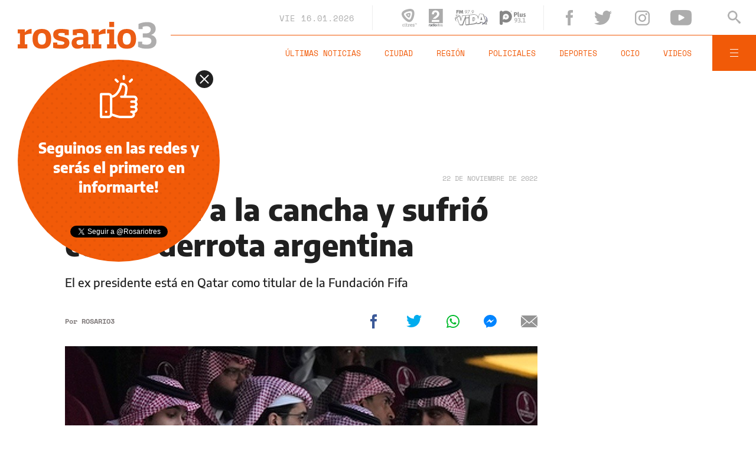

--- FILE ---
content_type: text/html
request_url: https://giphy.com/embed/Vg4mlLwOFR5tbuoMOX
body_size: 2765
content:

<!DOCTYPE html>
<html>
    <head>
        <meta charset="utf-8" />
        <title>Smirk Smile GIF by euphoria - Find &amp; Share on GIPHY</title>
        
            <link rel="canonical" href="https://giphy.com/gifs/euphoria-zendaya-smirk-rue-Vg4mlLwOFR5tbuoMOX" />
        
        <meta name="description" content="Discover &amp; share this euphoria GIF with everyone you know. GIPHY is how you search, share, discover, and create GIFs." />
        <meta name="author" content="GIPHY" />
        <meta name="keywords" content="Animated GIFs, GIFs, Giphy" />
        <meta name="alexaVerifyID" content="HMyPJIK-pLEheM5ACWFf6xvnA2U" />
        <meta name="viewport" content="width=device-width, initial-scale=1" />
        <meta name="robots" content="noindex, noimageindex, noai, noimageai" />
        <meta property="og:url" content="https://media1.giphy.com/media/v1.Y2lkPWRkYTI0ZDUwaTdoaTJzajNqc3oxMWdkeGF1cmIzYmZ0cTQ2NTE3NmtuMWMwdWdkNCZlcD12MV9pbnRlcm5hbF9naWZfYnlfaWQmY3Q9Zw/Vg4mlLwOFR5tbuoMOX/giphy.gif" />
        <meta property="og:title" content="Smirk Smile GIF by euphoria - Find &amp; Share on GIPHY" />
        <meta property="og:description" content="Discover &amp; share this euphoria GIF with everyone you know. GIPHY is how you search, share, discover, and create GIFs." />
        <meta property="og:type" content="video.other" />
        <meta property="og:image" content="https://media1.giphy.com/media/v1.Y2lkPWRkYTI0ZDUwaTdoaTJzajNqc3oxMWdkeGF1cmIzYmZ0cTQ2NTE3NmtuMWMwdWdkNCZlcD12MV9pbnRlcm5hbF9naWZfYnlfaWQmY3Q9Zw/Vg4mlLwOFR5tbuoMOX/200.gif" />
        <meta property="og:site_name" content="GIPHY" />
        <meta property="fb:app_id" content="406655189415060" />
        <meta name="twitter:card" value="player" />
        <meta name="twitter:title" value="Smirk Smile GIF by euphoria - Find &amp; Share on GIPHY" />
        <meta name="twitter:description" value="Discover &amp; share this euphoria GIF with everyone you know. GIPHY is how you search, share, discover, and create GIFs." />
        <meta name="twitter:image" value="https://media1.giphy.com/media/v1.Y2lkPWRkYTI0ZDUwaTdoaTJzajNqc3oxMWdkeGF1cmIzYmZ0cTQ2NTE3NmtuMWMwdWdkNCZlcD12MV9pbnRlcm5hbF9naWZfYnlfaWQmY3Q9Zw/Vg4mlLwOFR5tbuoMOX/giphy_s.gif" />
        <meta name="twitter:site" value="@giphy" />
        <style type="text/css">
            html,
            body {
                height: 100%;
            }

            body {
                margin: 0;
                padding: 0;
            }

            .embed {
                background: no-repeat url('https://media1.giphy.com/media/v1.Y2lkPWRkYTI0ZDUwaTdoaTJzajNqc3oxMWdkeGF1cmIzYmZ0cTQ2NTE3NmtuMWMwdWdkNCZlcD12MV9pbnRlcm5hbF9naWZfYnlfaWQmY3Q9Zw/Vg4mlLwOFR5tbuoMOX/200w_s.gif') center center;
                background-size: contain;
                height: 100%;
                width: 100%;
            }
        </style>
    </head>
    <!-- Google Tag Manager -->
    <script>
        ;(function (w, d, s, l, i) {
            w[l] = w[l] || []
            w[l].push({ 'gtm.start': new Date().getTime(), event: 'gtm.js' })
            var f = d.getElementsByTagName(s)[0],
                j = d.createElement(s),
                dl = l != 'dataLayer' ? '&l=' + l : ''
            j.async = true
            j.src = 'https://www.googletagmanager.com/gtm.js?id=' + i + dl
            f.parentNode.insertBefore(j, f)
        })(window, document, 'script', 'dataLayer', 'GTM-WJSSCWX')
    </script>
    <!-- End Google Tag Manager -->

    <script async src="https://www.googletagmanager.com/gtag/js?id=G-VNYPEBL4PG"></script>

    <body>
        <!-- Google Tag Manager (noscript) -->
        <noscript
            ><iframe
                src="https://www.googletagmanager.com/ns.html?id=GTM-WJSSCWX"
                height="0"
                width="0"
                style="display: none; visibility: hidden"
            ></iframe
        ></noscript>
        <!-- End Google Tag Manager (noscript) -->

        <div class="embed"></div>
        <script>
            window.GIPHY_FE_EMBED_KEY = 'eDs1NYmCVgdHvI1x0nitWd5ClhDWMpRE'
            window.GIPHY_API_URL = 'https://api.giphy.com/v1/'
            window.GIPHY_PINGBACK_URL = 'https://pingback.giphy.com'
        </script>
        <script src="/static/dist/runtime.a9eab25a.bundle.js"></script> <script src="/static/dist/gifEmbed.80980e8d.bundle.js"></script>
        <script>
            var Giphy = Giphy || {};
            if (Giphy.renderGifEmbed) {
                Giphy.renderGifEmbed(document.querySelector('.embed'), {
                    gif: {"id": "Vg4mlLwOFR5tbuoMOX", "title": "Smirk Smile GIF by euphoria", "images": {"hd": {"width": 1080, "height": 608, "mp4": "https://media1.giphy.com/media/v1.Y2lkPWRkYTI0ZDUwaTdoaTJzajNqc3oxMWdkeGF1cmIzYmZ0cTQ2NTE3NmtuMWMwdWdkNCZlcD12MV9pbnRlcm5hbF9naWZfYnlfaWQmY3Q9Zw/Vg4mlLwOFR5tbuoMOX/giphy-hd.mp4", "mp4_size": 1441633}, "looping": {"mp4": "https://media1.giphy.com/media/v1.Y2lkPWRkYTI0ZDUwaTdoaTJzajNqc3oxMWdkeGF1cmIzYmZ0cTQ2NTE3NmtuMWMwdWdkNCZlcD12MV9pbnRlcm5hbF9naWZfYnlfaWQmY3Q9Zw/Vg4mlLwOFR5tbuoMOX/giphy-loop.mp4", "mp4_size": 1425745}, "source": {"url": "https://media1.giphy.com/media/v1.Y2lkPWRkYTI0ZDUwaTdoaTJzajNqc3oxMWdkeGF1cmIzYmZ0cTQ2NTE3NmtuMWMwdWdkNCZlcD12MV9pbnRlcm5hbF9naWZfYnlfaWQmY3Q9Zw/Vg4mlLwOFR5tbuoMOX/source.gif", "width": 1280, "height": 720, "size": 14204661}, "downsized": {"url": "https://media1.giphy.com/media/v1.Y2lkPWRkYTI0ZDUwaTdoaTJzajNqc3oxMWdkeGF1cmIzYmZ0cTQ2NTE3NmtuMWMwdWdkNCZlcD12MV9pbnRlcm5hbF9naWZfYnlfaWQmY3Q9Zw/Vg4mlLwOFR5tbuoMOX/giphy.gif", "width": 480, "height": 270, "size": 901994}, "downsized_large": {"url": "https://media1.giphy.com/media/v1.Y2lkPWRkYTI0ZDUwaTdoaTJzajNqc3oxMWdkeGF1cmIzYmZ0cTQ2NTE3NmtuMWMwdWdkNCZlcD12MV9pbnRlcm5hbF9naWZfYnlfaWQmY3Q9Zw/Vg4mlLwOFR5tbuoMOX/giphy.gif", "width": 480, "height": 270, "size": 901994}, "downsized_medium": {"url": "https://media1.giphy.com/media/v1.Y2lkPWRkYTI0ZDUwaTdoaTJzajNqc3oxMWdkeGF1cmIzYmZ0cTQ2NTE3NmtuMWMwdWdkNCZlcD12MV9pbnRlcm5hbF9naWZfYnlfaWQmY3Q9Zw/Vg4mlLwOFR5tbuoMOX/giphy.gif", "width": 480, "height": 270, "size": 901994}, "downsized_small": {"width": 480, "height": 270, "mp4": "https://media1.giphy.com/media/v1.Y2lkPWRkYTI0ZDUwaTdoaTJzajNqc3oxMWdkeGF1cmIzYmZ0cTQ2NTE3NmtuMWMwdWdkNCZlcD12MV9pbnRlcm5hbF9naWZfYnlfaWQmY3Q9Zw/Vg4mlLwOFR5tbuoMOX/giphy-downsized-small.mp4", "mp4_size": 106284}, "downsized_still": {"url": "https://media1.giphy.com/media/v1.Y2lkPWRkYTI0ZDUwaTdoaTJzajNqc3oxMWdkeGF1cmIzYmZ0cTQ2NTE3NmtuMWMwdWdkNCZlcD12MV9pbnRlcm5hbF9naWZfYnlfaWQmY3Q9Zw/Vg4mlLwOFR5tbuoMOX/giphy_s.gif", "width": 480, "height": 270, "size": 901994}, "fixed_height": {"url": "https://media1.giphy.com/media/v1.Y2lkPWRkYTI0ZDUwaTdoaTJzajNqc3oxMWdkeGF1cmIzYmZ0cTQ2NTE3NmtuMWMwdWdkNCZlcD12MV9pbnRlcm5hbF9naWZfYnlfaWQmY3Q9Zw/Vg4mlLwOFR5tbuoMOX/200.gif", "width": 356, "height": 200, "size": 428636, "mp4": "https://media1.giphy.com/media/v1.Y2lkPWRkYTI0ZDUwaTdoaTJzajNqc3oxMWdkeGF1cmIzYmZ0cTQ2NTE3NmtuMWMwdWdkNCZlcD12MV9pbnRlcm5hbF9naWZfYnlfaWQmY3Q9Zw/Vg4mlLwOFR5tbuoMOX/200.mp4", "mp4_size": 61427, "webp": "https://media1.giphy.com/media/v1.Y2lkPWRkYTI0ZDUwaTdoaTJzajNqc3oxMWdkeGF1cmIzYmZ0cTQ2NTE3NmtuMWMwdWdkNCZlcD12MV9pbnRlcm5hbF9naWZfYnlfaWQmY3Q9Zw/Vg4mlLwOFR5tbuoMOX/200.webp", "webp_size": 150816}, "fixed_height_downsampled": {"url": "https://media1.giphy.com/media/v1.Y2lkPWRkYTI0ZDUwaTdoaTJzajNqc3oxMWdkeGF1cmIzYmZ0cTQ2NTE3NmtuMWMwdWdkNCZlcD12MV9pbnRlcm5hbF9naWZfYnlfaWQmY3Q9Zw/Vg4mlLwOFR5tbuoMOX/200_d.gif", "width": 356, "height": 200, "size": 123972, "webp": "https://media1.giphy.com/media/v1.Y2lkPWRkYTI0ZDUwaTdoaTJzajNqc3oxMWdkeGF1cmIzYmZ0cTQ2NTE3NmtuMWMwdWdkNCZlcD12MV9pbnRlcm5hbF9naWZfYnlfaWQmY3Q9Zw/Vg4mlLwOFR5tbuoMOX/200_d.webp", "webp_size": 81758}, "fixed_height_small": {"url": "https://media1.giphy.com/media/v1.Y2lkPWRkYTI0ZDUwaTdoaTJzajNqc3oxMWdkeGF1cmIzYmZ0cTQ2NTE3NmtuMWMwdWdkNCZlcD12MV9pbnRlcm5hbF9naWZfYnlfaWQmY3Q9Zw/Vg4mlLwOFR5tbuoMOX/100.gif", "width": 176, "height": 100, "size": 143437, "mp4": "https://media1.giphy.com/media/v1.Y2lkPWRkYTI0ZDUwaTdoaTJzajNqc3oxMWdkeGF1cmIzYmZ0cTQ2NTE3NmtuMWMwdWdkNCZlcD12MV9pbnRlcm5hbF9naWZfYnlfaWQmY3Q9Zw/Vg4mlLwOFR5tbuoMOX/100.mp4", "mp4_size": 17704, "webp": "https://media1.giphy.com/media/v1.Y2lkPWRkYTI0ZDUwaTdoaTJzajNqc3oxMWdkeGF1cmIzYmZ0cTQ2NTE3NmtuMWMwdWdkNCZlcD12MV9pbnRlcm5hbF9naWZfYnlfaWQmY3Q9Zw/Vg4mlLwOFR5tbuoMOX/100.webp", "webp_size": 42594}, "fixed_height_small_still": {"url": "https://media1.giphy.com/media/v1.Y2lkPWRkYTI0ZDUwaTdoaTJzajNqc3oxMWdkeGF1cmIzYmZ0cTQ2NTE3NmtuMWMwdWdkNCZlcD12MV9pbnRlcm5hbF9naWZfYnlfaWQmY3Q9Zw/Vg4mlLwOFR5tbuoMOX/100_s.gif", "width": 176, "height": 100, "size": 7040}, "fixed_height_still": {"url": "https://media1.giphy.com/media/v1.Y2lkPWRkYTI0ZDUwaTdoaTJzajNqc3oxMWdkeGF1cmIzYmZ0cTQ2NTE3NmtuMWMwdWdkNCZlcD12MV9pbnRlcm5hbF9naWZfYnlfaWQmY3Q9Zw/Vg4mlLwOFR5tbuoMOX/200_s.gif", "width": 356, "height": 200, "size": 20484}, "fixed_width": {"url": "https://media1.giphy.com/media/v1.Y2lkPWRkYTI0ZDUwaTdoaTJzajNqc3oxMWdkeGF1cmIzYmZ0cTQ2NTE3NmtuMWMwdWdkNCZlcD12MV9pbnRlcm5hbF9naWZfYnlfaWQmY3Q9Zw/Vg4mlLwOFR5tbuoMOX/200w.gif", "width": 200, "height": 112, "size": 171774, "mp4": "https://media1.giphy.com/media/v1.Y2lkPWRkYTI0ZDUwaTdoaTJzajNqc3oxMWdkeGF1cmIzYmZ0cTQ2NTE3NmtuMWMwdWdkNCZlcD12MV9pbnRlcm5hbF9naWZfYnlfaWQmY3Q9Zw/Vg4mlLwOFR5tbuoMOX/200w.mp4", "mp4_size": 20733, "webp": "https://media1.giphy.com/media/v1.Y2lkPWRkYTI0ZDUwaTdoaTJzajNqc3oxMWdkeGF1cmIzYmZ0cTQ2NTE3NmtuMWMwdWdkNCZlcD12MV9pbnRlcm5hbF9naWZfYnlfaWQmY3Q9Zw/Vg4mlLwOFR5tbuoMOX/200w.webp", "webp_size": 51102}, "fixed_width_downsampled": {"url": "https://media1.giphy.com/media/v1.Y2lkPWRkYTI0ZDUwaTdoaTJzajNqc3oxMWdkeGF1cmIzYmZ0cTQ2NTE3NmtuMWMwdWdkNCZlcD12MV9pbnRlcm5hbF9naWZfYnlfaWQmY3Q9Zw/Vg4mlLwOFR5tbuoMOX/200w_d.gif", "width": 200, "height": 112, "size": 48246, "webp": "https://media1.giphy.com/media/v1.Y2lkPWRkYTI0ZDUwaTdoaTJzajNqc3oxMWdkeGF1cmIzYmZ0cTQ2NTE3NmtuMWMwdWdkNCZlcD12MV9pbnRlcm5hbF9naWZfYnlfaWQmY3Q9Zw/Vg4mlLwOFR5tbuoMOX/200w_d.webp", "webp_size": 29712}, "fixed_width_small": {"url": "https://media1.giphy.com/media/v1.Y2lkPWRkYTI0ZDUwaTdoaTJzajNqc3oxMWdkeGF1cmIzYmZ0cTQ2NTE3NmtuMWMwdWdkNCZlcD12MV9pbnRlcm5hbF9naWZfYnlfaWQmY3Q9Zw/Vg4mlLwOFR5tbuoMOX/100w.gif", "width": 100, "height": 58, "size": 60194, "mp4": "https://media1.giphy.com/media/v1.Y2lkPWRkYTI0ZDUwaTdoaTJzajNqc3oxMWdkeGF1cmIzYmZ0cTQ2NTE3NmtuMWMwdWdkNCZlcD12MV9pbnRlcm5hbF9naWZfYnlfaWQmY3Q9Zw/Vg4mlLwOFR5tbuoMOX/100w.mp4", "mp4_size": 9572, "webp": "https://media1.giphy.com/media/v1.Y2lkPWRkYTI0ZDUwaTdoaTJzajNqc3oxMWdkeGF1cmIzYmZ0cTQ2NTE3NmtuMWMwdWdkNCZlcD12MV9pbnRlcm5hbF9naWZfYnlfaWQmY3Q9Zw/Vg4mlLwOFR5tbuoMOX/100w.webp", "webp_size": 20472}, "fixed_width_small_still": {"url": "https://media1.giphy.com/media/v1.Y2lkPWRkYTI0ZDUwaTdoaTJzajNqc3oxMWdkeGF1cmIzYmZ0cTQ2NTE3NmtuMWMwdWdkNCZlcD12MV9pbnRlcm5hbF9naWZfYnlfaWQmY3Q9Zw/Vg4mlLwOFR5tbuoMOX/100w_s.gif", "width": 100, "height": 58, "size": 3554}, "fixed_width_still": {"url": "https://media1.giphy.com/media/v1.Y2lkPWRkYTI0ZDUwaTdoaTJzajNqc3oxMWdkeGF1cmIzYmZ0cTQ2NTE3NmtuMWMwdWdkNCZlcD12MV9pbnRlcm5hbF9naWZfYnlfaWQmY3Q9Zw/Vg4mlLwOFR5tbuoMOX/200w_s.gif", "width": 200, "height": 112, "size": 8630}, "original": {"url": "https://media1.giphy.com/media/v1.Y2lkPWRkYTI0ZDUwaTdoaTJzajNqc3oxMWdkeGF1cmIzYmZ0cTQ2NTE3NmtuMWMwdWdkNCZlcD12MV9pbnRlcm5hbF9naWZfYnlfaWQmY3Q9Zw/Vg4mlLwOFR5tbuoMOX/giphy.gif", "width": 480, "height": 270, "size": 901994, "frames": 20, "hash": "d70f5e21216196608e2458ac8d9efada", "mp4": "https://media1.giphy.com/media/v1.Y2lkPWRkYTI0ZDUwaTdoaTJzajNqc3oxMWdkeGF1cmIzYmZ0cTQ2NTE3NmtuMWMwdWdkNCZlcD12MV9pbnRlcm5hbF9naWZfYnlfaWQmY3Q9Zw/Vg4mlLwOFR5tbuoMOX/giphy.mp4", "mp4_size": 106284, "webp": "https://media1.giphy.com/media/v1.Y2lkPWRkYTI0ZDUwaTdoaTJzajNqc3oxMWdkeGF1cmIzYmZ0cTQ2NTE3NmtuMWMwdWdkNCZlcD12MV9pbnRlcm5hbF9naWZfYnlfaWQmY3Q9Zw/Vg4mlLwOFR5tbuoMOX/giphy.webp", "webp_size": 246324}, "original_mp4": {"width": 480, "height": 270, "mp4": "https://media1.giphy.com/media/v1.Y2lkPWRkYTI0ZDUwaTdoaTJzajNqc3oxMWdkeGF1cmIzYmZ0cTQ2NTE3NmtuMWMwdWdkNCZlcD12MV9pbnRlcm5hbF9naWZfYnlfaWQmY3Q9Zw/Vg4mlLwOFR5tbuoMOX/giphy.mp4", "mp4_size": 106284}, "original_still": {"url": "https://media1.giphy.com/media/v1.Y2lkPWRkYTI0ZDUwaTdoaTJzajNqc3oxMWdkeGF1cmIzYmZ0cTQ2NTE3NmtuMWMwdWdkNCZlcD12MV9pbnRlcm5hbF9naWZfYnlfaWQmY3Q9Zw/Vg4mlLwOFR5tbuoMOX/giphy_s.gif", "width": 480, "height": 270, "size": 32823}, "preview": {"width": 150, "height": 86, "mp4": "https://media1.giphy.com/media/v1.Y2lkPWRkYTI0ZDUwaTdoaTJzajNqc3oxMWdkeGF1cmIzYmZ0cTQ2NTE3NmtuMWMwdWdkNCZlcD12MV9pbnRlcm5hbF9naWZfYnlfaWQmY3Q9Zw/Vg4mlLwOFR5tbuoMOX/giphy-preview.mp4", "mp4_size": 14532}, "preview_gif": {"url": "https://media1.giphy.com/media/v1.Y2lkPWRkYTI0ZDUwaTdoaTJzajNqc3oxMWdkeGF1cmIzYmZ0cTQ2NTE3NmtuMWMwdWdkNCZlcD12MV9pbnRlcm5hbF9naWZfYnlfaWQmY3Q9Zw/Vg4mlLwOFR5tbuoMOX/giphy-preview.gif", "width": 100, "height": 58, "size": 27795}, "preview_webp": {"url": "https://media1.giphy.com/media/v1.Y2lkPWRkYTI0ZDUwaTdoaTJzajNqc3oxMWdkeGF1cmIzYmZ0cTQ2NTE3NmtuMWMwdWdkNCZlcD12MV9pbnRlcm5hbF9naWZfYnlfaWQmY3Q9Zw/Vg4mlLwOFR5tbuoMOX/100w.webp", "width": 100, "height": 58, "size": 20472}}, "is_video": false, "tags": [], "cta": {"text": "", "link": ""}, "featured_tags": [], "embed_url": "https://giphy.com/embed/Vg4mlLwOFR5tbuoMOX", "relative_url": "/gifs/euphoria-zendaya-smirk-rue-Vg4mlLwOFR5tbuoMOX", "type": "gif", "index_id": 131832872, "slug": "euphoria-zendaya-smirk-rue-Vg4mlLwOFR5tbuoMOX", "url": "https://giphy.com/gifs/euphoria-zendaya-smirk-rue-Vg4mlLwOFR5tbuoMOX", "short_url": null, "bitly_url": null, "username": "euphoria", "rating": "g", "source_image_url": null, "source_post_url": "", "source_content_url": null, "source_tld": "", "source_domain": null, "source_caption": "", "source_body": null, "has_attribution": false, "is_hidden": false, "is_removed": false, "is_community": false, "is_anonymous": false, "is_featured": false, "is_realtime": false, "is_indexable": null, "is_sticker": false, "is_preserve_size": null, "is_trending": false, "gps_no_trend": false, "create_datetime": null, "update_datetime": null, "trending_datetime": "2022-01-18T17:00:10+0000", "external_media": null, "import_type": null, "user": {"id": 8211138, "username": "euphoria", "avatar_url": "https://media.giphy.com/avatars/euphoria/zrS0U1gkW3oY.jpg", "display_name": "euphoria", "user_type": "partner", "twitter": "euphoriaHBO", "is_public": true, "is_verified": true, "is_freelance": false, "is_community": false, "is_upgraded": true, "is_partner_or_artist": true, "suppress_chrome": false, "website_url": "http://www.hbo.com/euphoria", "twitter_url": "https://twitter.com/euphoriaHBO", "facebook_url": "", "instagram_url": "https://instagram.com/euphoria", "tumblr_url": "", "tiktok_url": "", "youtube_url": "", "attribution_display_name": "euphoria", "disable_freelance_popup": false, "name": "euphoria", "about_bio": "REMEMBER THIS FEELING.\r\nnow streaming on hbo max", "description": "REMEMBER THIS FEELING.\r\nnow streaming on hbo max", "profile_url": "https://giphy.com/euphoria"}, "alt_text": "TV gif. Actress Zendaya in Euphoria raises her gaze from the floor to look directly at us and smirk."},
                    autoPlay: "",
                    hideVideo: false,
                    isTwitter: false,
                    trackingQueryString: 'utm_source=iframe&utm_medium=embed&utm_campaign=Embeds&utm_term=https://www.rosario3.com/'
                })
            }
        </script>
    </body>
</html>


--- FILE ---
content_type: text/html;charset=UTF-8
request_url: https://www.rosario3.com/ajax/api-infoclima-local.html
body_size: 468
content:



<?xml version="1.0" encoding="ISO-8859-1"?>
<Pronostico>
<ciudad>Rosario</ciudad><hoy><ultactualizacion>1768521600</ultactualizacion><descripcion> </descripcion><estadoIcono>2</estadoIcono><estadoDetalle>Nublado Parcial</estadoDetalle><temperatura>23.7</temperatura><humedad>88</humedad><presion>1009.2</presion><uv>14.1</uv><sensacionTermica>23</sensacionTermica><solSale>6:11</solSale><solPone>20:07</solPone><luna2>Luna Menguante</luna2><luna3>18/01</luna3><luna4>01/02</luna4></hoy><hora1><hora>1768525200</hora><estadoIcono>3</estadoIcono><estadoDescripcion>Nublado</estadoDescripcion><temperatura>23</temperatura><humedad>89</humedad></hora1><hora2><hora>1768539600</hora><estadoIcono>3</estadoIcono><estadoDescripcion>Nublado</estadoDescripcion><temperatura>22</temperatura><humedad>90</humedad></hora2><hora3><hora>1768554000</hora><estadoIcono>3</estadoIcono><estadoDescripcion>Nublado</estadoDescripcion><temperatura>21</temperatura><humedad>83</humedad></hora3><hora4><hora>1768568400</hora><estadoIcono>3</estadoIcono><estadoDescripcion>Nublado</estadoDescripcion><temperatura>25</temperatura><humedad>71</humedad></hora4> <pronostico1><dia>1768521600</dia><maxima>29</maxima><minima>20</minima><estadoIcono>1</estadoIcono><estadoDescripcion>Despejado</estadoDescripcion><humedad>65</humedad><uv>14.1</uv><solsale>6:11</solsale><solpone>20:07</solpone><lunasale>4:43</lunasale><lunapone>19:47</lunapone></pronostico1><pronostico2><dia>1768608000</dia><maxima>31</maxima><minima>23</minima><estadoIcono>1</estadoIcono><estadoDescripcion>Despejado</estadoDescripcion><humedad>47</humedad><uv>12.6</uv><solsale>6:11</solsale><solpone>20:07</solpone><lunasale>5:43</lunasale><lunapone>20:27</lunapone></pronostico2><pronostico3><dia>1768694400</dia><maxima>26</maxima><minima>18</minima><estadoIcono>5</estadoIcono><estadoDescripcion>Lluvia</estadoDescripcion><humedad>27</humedad><uv>12.8</uv><solsale>6:11</solsale><solpone>20:07</solpone><lunasale>6:45</lunasale><lunapone>21:02</lunapone></pronostico3><pronostico4><dia>1768780800</dia><maxima>23</maxima><minima>16</minima><estadoIcono>1</estadoIcono><estadoDescripcion>Despejado</estadoDescripcion><humedad>44</humedad><uv>13.3</uv><solsale>6:11</solsale><solpone>20:07</solpone><lunasale>7:48</lunasale><lunapone>21:34</lunapone></pronostico4><pronostico5><dia>1768867200</dia><maxima>27</maxima><minima>19</minima><estadoIcono>3</estadoIcono><estadoDescripcion>Nublado</estadoDescripcion><humedad>42</humedad><uv>12.9</uv><solsale>6:11</solsale><solpone>20:07</solpone><lunasale>8:50</lunasale><lunapone>22:02</lunapone></pronostico5>        </Pronostico>



--- FILE ---
content_type: text/html; charset=utf-8
request_url: https://www.google.com/recaptcha/api2/aframe
body_size: 268
content:
<!DOCTYPE HTML><html><head><meta http-equiv="content-type" content="text/html; charset=UTF-8"></head><body><script nonce="NClB2_7BbzAwyx2xi_1jzg">/** Anti-fraud and anti-abuse applications only. See google.com/recaptcha */ try{var clients={'sodar':'https://pagead2.googlesyndication.com/pagead/sodar?'};window.addEventListener("message",function(a){try{if(a.source===window.parent){var b=JSON.parse(a.data);var c=clients[b['id']];if(c){var d=document.createElement('img');d.src=c+b['params']+'&rc='+(localStorage.getItem("rc::a")?sessionStorage.getItem("rc::b"):"");window.document.body.appendChild(d);sessionStorage.setItem("rc::e",parseInt(sessionStorage.getItem("rc::e")||0)+1);localStorage.setItem("rc::h",'1768536354937');}}}catch(b){}});window.parent.postMessage("_grecaptcha_ready", "*");}catch(b){}</script></body></html>

--- FILE ---
content_type: application/javascript; charset=utf-8
request_url: https://fundingchoicesmessages.google.com/f/AGSKWxUAE6mONq6tOwC20DhJmhN07gv4C1RgIxJVlnkTzWr2tLVWynNLKBqa1kNfVI6XY90wa36jAg4ich3OjMsBpM1DGNZwiTvX4mgeNboHrDnWeet4kD8FTlR_jCrJHZcTTgwzofWUglx0b8038cZBdiu1SXPWZmLfK0sS9DHNu3zdlVjc147nXjBbC1iB/__adverts3./advert37./bnrimg./jsplayerads-/ads_iframe.
body_size: -1294
content:
window['8b2e6e93-ff2e-43f2-a10b-776b7bec9e06'] = true;